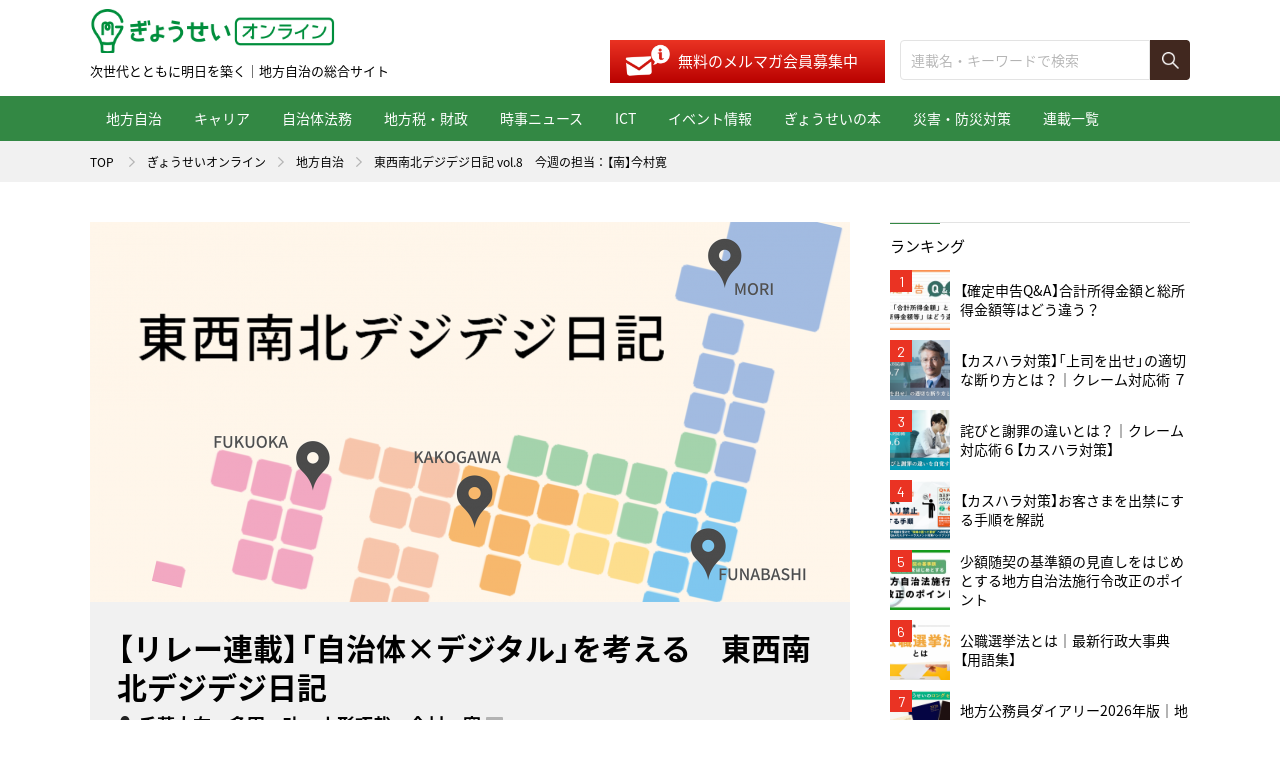

--- FILE ---
content_type: text/html; charset=UTF-8
request_url: https://shop.gyosei.jp/online/archives/cat01/0000048071
body_size: 44064
content:
<!DOCTYPE html>
<html lang="ja" prefix="og: http://ogp.me/ns#">
<head>
<meta charset="UTF-8">
<title>東西南北デジデジ日記 vol.8　今週の担当：【南】今村寛 | ぎょうせいオンライン　 地方自治の総合サイト</title>
<meta name="description" content="東西南北デジデジ日記 vol.8　今週の担当：【南】今村寛| 法令出版社ぎょうせいの地方自治の総合情報サイト「ぎょうせいオンライン」は自治体の実務情報からICT・時事に関わる話題まで広く取り上げていきます。">
<meta name="keywords" content="">
<meta property="fb:app_id" content="">
<meta property="og:title" content="東西南北デジデジ日記 vol.8　今週の担当：【南】今村寛 | ぎょうせいオンライン　 地方自治の総合サイト">
<meta property="og:type" content="article">
<meta property="og:image" content="https://shop.gyosei.jp/online/wp/wp-content/uploads/2021/10/1634006526-1200x630.png">
<meta property="og:description" content="東西南北デジデジ日記 vol.8　今週の担当：【南】今村寛| 法令出版社ぎょうせいの地方自治の総合情報サイト「ぎょうせいオンライン」は自治体の実務情報からICT・時事に関わる話題まで広く取り上げていきます。">
<meta property="og:url" content="https://shop.gyosei.jp/online/online/archives/cat01/0000048071">
<meta property="og:site_name" content="ぎょうせいオンライン　 地方自治の総合サイト">
<meta property="og:locale" content="ja_JP">
<meta property="article:author" content="">
<meta name="twitter:title" content="東西南北デジデジ日記 vol.8　今週の担当：【南】今村寛 | ぎょうせいオンライン　 地方自治の総合サイト">
<meta name="twitter:image" content="https://shop.gyosei.jp/online/wp/wp-content/uploads/2021/10/1634006526-1200x630.png">
<meta name="twitter:description" content="東西南北デジデジ日記 vol.8　今週の担当：【南】今村寛| 法令出版社ぎょうせいの地方自治の総合情報サイト「ぎょうせいオンライン」は自治体の実務情報からICT・時事に関わる話題まで広く取り上げていきます。">
<meta name="twitter:url" content="https://shop.gyosei.jp/online/online/archives/cat01/0000048071">
<meta name="twitter:card" content="summary_large_image">
<meta name="twitter:site" content="@gyosei_online">
<meta name="viewport" content="width=device-width, user-scalable=no, initial-scale=1.0, maximum-scale=1.0, minimum-scale=1.0">
<script src="https://shop.gyosei.jp/online/assets/js/utility/hook-all.js"></script>
<meta name="format-detection" content="telephone=no,address=no,email=no">
<link rel="icon" href="/online/favicon.ico">
<link rel="shortcut icon" type="image/vnd.microsoft.icon" href="/online/favicon.ico">
<link rel="icon" href="https://shop.gyosei.jp/online/assets/img/common/apple-touch-icon.png">
<link rel="shortcut icon" href="https://shop.gyosei.jp/online/assets/img/common/apple-touch-icon.png">
<link rel="apple-touch-icon" href="https://shop.gyosei.jp/online/assets/img/common/apple-touch-icon.png">
<link rel="stylesheet" href="https://shop.gyosei.jp/online/assets/css/style.css">
<link rel="stylesheet" href="https://shop.gyosei.jp/online/assets/css/post/style.css">
<!--[if lt IE 9]><script src="/assets/js/common/html5shiv.js"></script><![endif]-->

  <!-- Google Tag Manager -->
  <script>(function(w,d,s,l,i){w[l]=w[l]||[];w[l].push({'gtm.start':
 new Date().getTime(),event:'gtm.js'});var f=d.getElementsByTagName(s)[0],
 j=d.createElement(s),dl=l!='dataLayer'?'&l='+l:'';j.async=true;j.src=
 'https://www.googletagmanager.com/gtm.js?id='+i+dl;f.parentNode.insertBefore(j,f);
 })(window,document,'script','dataLayer','GTM-KQ9QZJL');</script>
 <!-- End Google Tag Manager --> 
<link rel='dns-prefetch' href='//s.w.org' />
		<script type="text/javascript">
			window._wpemojiSettings = {"baseUrl":"https:\/\/s.w.org\/images\/core\/emoji\/11\/72x72\/","ext":".png","svgUrl":"https:\/\/s.w.org\/images\/core\/emoji\/11\/svg\/","svgExt":".svg","source":{"concatemoji":"https:\/\/shop.gyosei.jp\/online\/wp\/wp-includes\/js\/wp-emoji-release.min.js?ver=4.9.8"}};
			!function(a,b,c){function d(a,b){var c=String.fromCharCode;l.clearRect(0,0,k.width,k.height),l.fillText(c.apply(this,a),0,0);var d=k.toDataURL();l.clearRect(0,0,k.width,k.height),l.fillText(c.apply(this,b),0,0);var e=k.toDataURL();return d===e}function e(a){var b;if(!l||!l.fillText)return!1;switch(l.textBaseline="top",l.font="600 32px Arial",a){case"flag":return!(b=d([55356,56826,55356,56819],[55356,56826,8203,55356,56819]))&&(b=d([55356,57332,56128,56423,56128,56418,56128,56421,56128,56430,56128,56423,56128,56447],[55356,57332,8203,56128,56423,8203,56128,56418,8203,56128,56421,8203,56128,56430,8203,56128,56423,8203,56128,56447]),!b);case"emoji":return b=d([55358,56760,9792,65039],[55358,56760,8203,9792,65039]),!b}return!1}function f(a){var c=b.createElement("script");c.src=a,c.defer=c.type="text/javascript",b.getElementsByTagName("head")[0].appendChild(c)}var g,h,i,j,k=b.createElement("canvas"),l=k.getContext&&k.getContext("2d");for(j=Array("flag","emoji"),c.supports={everything:!0,everythingExceptFlag:!0},i=0;i<j.length;i++)c.supports[j[i]]=e(j[i]),c.supports.everything=c.supports.everything&&c.supports[j[i]],"flag"!==j[i]&&(c.supports.everythingExceptFlag=c.supports.everythingExceptFlag&&c.supports[j[i]]);c.supports.everythingExceptFlag=c.supports.everythingExceptFlag&&!c.supports.flag,c.DOMReady=!1,c.readyCallback=function(){c.DOMReady=!0},c.supports.everything||(h=function(){c.readyCallback()},b.addEventListener?(b.addEventListener("DOMContentLoaded",h,!1),a.addEventListener("load",h,!1)):(a.attachEvent("onload",h),b.attachEvent("onreadystatechange",function(){"complete"===b.readyState&&c.readyCallback()})),g=c.source||{},g.concatemoji?f(g.concatemoji):g.wpemoji&&g.twemoji&&(f(g.twemoji),f(g.wpemoji)))}(window,document,window._wpemojiSettings);
		</script>
		<style type="text/css">
img.wp-smiley,
img.emoji {
	display: inline !important;
	border: none !important;
	box-shadow: none !important;
	height: 1em !important;
	width: 1em !important;
	margin: 0 .07em !important;
	vertical-align: -0.1em !important;
	background: none !important;
	padding: 0 !important;
}
</style>
<link rel='stylesheet' id='wp-pagenavi-css'  href='https://shop.gyosei.jp/online/wp/wp-content/plugins/wp-pagenavi/pagenavi-css.css?ver=2.70' type='text/css' media='all' />
<link rel='https://api.w.org/' href='https://shop.gyosei.jp/online/wp-json/' />
<link rel="EditURI" type="application/rsd+xml" title="RSD" href="https://shop.gyosei.jp/online/wp/xmlrpc.php?rsd" />
<link rel="wlwmanifest" type="application/wlwmanifest+xml" href="https://shop.gyosei.jp/online/wp/wp-includes/wlwmanifest.xml" /> 
<link rel='prev' title='自治体最新情報にアクセス｜DATABANK2021　月刊「ガバナンス」2021年11月号' href='https://shop.gyosei.jp/online/archives/cat01/0000047653' />
<link rel='next' title='霞が関情報「地方財務」2021年７月号（ぎょうせい）' href='https://shop.gyosei.jp/online/archives/cat01/0000042498' />
<meta name="generator" content="WordPress 4.9.8" />
<link rel="canonical" href="https://shop.gyosei.jp/online/archives/cat01/0000048071" />
<link rel='shortlink' href='https://shop.gyosei.jp/online/?p=48071' />
<link rel="alternate" type="application/json+oembed" href="https://shop.gyosei.jp/online/wp-json/oembed/1.0/embed?url=https%3A%2F%2Fshop.gyosei.jp%2Fonline%2Farchives%2Fcat01%2F0000048071" />
<link rel="alternate" type="text/xml+oembed" href="https://shop.gyosei.jp/online/wp-json/oembed/1.0/embed?url=https%3A%2F%2Fshop.gyosei.jp%2Fonline%2Farchives%2Fcat01%2F0000048071&#038;format=xml" />
</head>
<body class="page-post">
<div id="fb-root"></div>
<script>(function(d, s, id) {
  var js, fjs = d.getElementsByTagName(s)[0];
  if (d.getElementById(id)) return;
  js = d.createElement(s); js.id = id;
  js.src = 'https://connect.facebook.net/ja_JP/sdk.js#xfbml=1&version=v3.2';
  fjs.parentNode.insertBefore(js, fjs);
}(document, 'script', 'facebook-jssdk'));</script>
<div id="Loader">
  <div class="inner inner--short">
    <div class="item item--01"></div>
    <div class="item item--02"></div>
    <div class="item item--03"></div>
  </div>
  <div class="inner inner--long">
    <div id="Bar"><span class="progress"></span></div>
    <div id="Txt"></div>
  </div>
<!-- #Loader // --></div>
<div class="l-page-wrapper">
<div id="page" class="l-page">
<div class="l-page__header">
<header class="g-header">
  <div class="g-header__inner">
    <div class="g-header__head">
      <h1 class="g-header__logo"><a href="https://shop.gyosei.jp/online/"><img src="https://shop.gyosei.jp/online/assets/img/common/logo.png" alt="ぎょうせい"></a><span>次世代とともに明日を築く｜地方自治の総合サイト</span></h1>
			<div class="m-mail-search">
				<div class="m-mail-search__mail">
					<!-- <p class="txt">＼メディアサイト・オープン記念／ メルマガ新規会員にはガバナンス2019年４月号お試し版を無料贈呈中！</p> -->
					<p class="btn"><a href="https://shop.gyosei.jp/mlentry?om_mail_header" target="_blanck">無料のメルマガ会員募集中</a></p>
				</div>
				<div class="m-mail-search__search">
					<form action="https://shop.gyosei.jp/online/" role="search" method="get">
						<div class="search">
							<p class="search__input"><input type="text" name="s" class="c-input" value="" placeholder="連載名・キーワードで検索"></p>
							<p class="search__submit"><input type="submit" class="c-submit" value=""></p>
						</div>
					</form>
				</div>
			</div>
      <div class="g-header__menubtn">
        <div class="lines">
          <span></span>
          <span></span>
          <span></span>
        <!-- .lines // --></div>
        <p class="menu"><span class="menu__open">MENU</span></p>
      </div>
    </div>
    <div class="g-header__cont">
      <nav class="g-header__nav">
        <ul class="gnav">
          <li class="gnav__item gnav__item--sp gnav__item--blank mi-sp"><a href="https://shop.gyosei.jp/" target="_blank"><span>ぎょうせいオンラインショップ</span></a></li>

			<li class="gnav__item gnav__item--cat01"><a href="/online/archives/category/cat01">地方自治</a></li>
			<li class="gnav__item gnav__item--cat02"><a href="/online/archives/category/cat02">キャリア</a></li>
			<li class="gnav__item gnav__item--cat03"><a href="/online/archives/category/cat03">自治体法務</a></li>
			<li class="gnav__item gnav__item--cat04"><a href="/online/archives/category/cat04">地方税・財政</a></li>
			<li class="gnav__item gnav__item--cat05"><a href="/online/archives/category/cat05">時事ニュース</a></li>
			<li class="gnav__item gnav__item--cat06"><a href="/online/archives/category/cat06">ICT</a></li>
			<li class="gnav__item gnav__item--cat07"><a href="/online/archives/category/cat07">イベント情報</a></li>
			<li class="gnav__item gnav__item--cat08"><a href="/online/archives/category/cat08">ぎょうせいの本</a></li>
			<li class="gnav__item gnav__item--cat09"><a href="/online/archives/category/cat10">災害・防災対策</a></li>
			<li class="gnav__item gnav__item--series"><a href="/online/archives/series">連載一覧</a></li>
        </ul>
      </nav>
    </div>
  </div>
</header>
<!-- .l-page__header // --></div>

<section class="l-page__main">
<div class="m-breadcrumb">
  <ol class="m-breadcrumb__list l-wrap">
    <li class="m-breadcrumb__item"><a href="https://shop.gyosei.jp/">TOP</a></li>
    <li class="m-breadcrumb__item"><a href="https://shop.gyosei.jp/online/">ぎょうせいオンライン</a></li><li class="m-breadcrumb__item"><a href="https://shop.gyosei.jp/online/archives/category/cat01">地方自治</a></li><li class="m-breadcrumb__item">東西南北デジデジ日記 vol.8　今週の担当：【南】今村寛</li>  </ol>
</div>

<div class="l-page__contents">
  <div class="l-main g-main">
    <div class="l-single">
      <article class="m-single">
        <div class="series">
          <p class="series__mv"><img src="https://shop.gyosei.jp/online/wp/wp-content/uploads/2021/10/1634006526-760x380.png" alt=""></p>
                    <div class="series__body">
            <h1 class="series__hdg">【リレー連載】「自治体×デジタル」を考える　東西南北デジデジ日記</h1>
            <p class="series__name"><a href="#" class="js-prof-trigger">千葉大右・多田　功・山形巧哉・今村　寛</a></p>
          </div>
                  </div>
                <header class="header">
          <h2 class="header__hdg">東西南北デジデジ日記 vol.8　今週の担当：【南】今村寛</h2>
          <p class="header__category">地方自治</p>
          <p class="header__date">2021.12.02</p>
                    <ul class="header__tag">
                          <li class="item"><a href="https://shop.gyosei.jp/online/archives/tag/デジタル化">デジタル化</a></li>
                          <li class="item"><a href="https://shop.gyosei.jp/online/archives/tag/東西南北デジデジ日記">東西南北デジデジ日記</a></li>
                          <li class="item"><a href="https://shop.gyosei.jp/online/archives/tag/自治体DX">自治体DX</a></li>
                      </ul>
                  </header>

        <div class="toc">
          <p class="toc__hdg">目次</p><ol class="toc__list"><li class="toc__item"><a href="#outline_1" class="js-scroller">伏線番長にお手上げ</a></li><li class="toc__item"><a href="#outline_2" class="js-scroller">絶海の孤島に暮らす</a></li><li class="toc__item"><a href="#outline_3" class="js-scroller">変わらない。変われない</a></li><li class="toc__item"><a href="#outline_4" class="js-scroller">過剰な恐れを捨てて</a></li><li class="toc__item"><a href="#outline_5" class="js-scroller">バックナンバーのご案内</a></li></ol>        <!-- .toc // --></div>
        <section>
          <p>東西南北のそれぞれで奮闘する自治体職員４名によるリレー日記。行政のデジタル化加速とはいうものの、「そもそもどこから始めたらいいの？」。テーマはデジタルなんぞを掲げていますが、まあまあ肩ひじ張らず、コーヒーでも飲みながらどうぞ、な雰囲気でお届けしています。ふと思うことがあります。テレビとかパソコンとか“新種”がやってきたとき、「オソロシイもの」みたいな印象ってあったっけ、と。「なんかワクワク」みたいな気持ちが勝っていたような。</p>
<p><strong>―――――2021年12月2日　Thu.―――――――</strong></p>
<figure><img class="aligncenter size-full wp-image-45782" src="https://shop.gyosei.jp/online/wp/wp-content/uploads/2021/11/1638150938.png" alt="今週の日記担当　北 NORTH 山形巧哉 やまがた・たくや 森町 Mori/HOKKAIDO" width="750" height="375" /></figure>
<p>&nbsp;</p>
<h3 id="outline_1">伏線番長にお手上げ</h3>
<p>おっさん４人による週一の交換日記も４人×２回＝８週目。<br />
４週間に一度の寄稿ということでずいぶんゆるく構えていましたが、回ってくるのはあっという間ですね。</p>
<p>おまけにみんなデジタルの技術やサービスの話には目もくれず、ひたすら謎の伏線を張るばかり（笑）。<br />
伏線番長、多田さんの「のび太くん」はほぼ予想どおりでしたが、「5＋2＝7」に至っては全くのお手上げです。<br />
嵐のメンバーが２人増えるのか、週７日働けってことなのか。</p>
<p>山形さんはこの謎解きに成功したようですが、やっぱりDXの第一線を走っている人たちとは頭の回路が違うのかな、などと思いつつ、頭をひねってもかすりもしそうにないので今回も独自路線を歩むことにしますね。</p>
<p>&nbsp;</p>
<h3 id="outline_2">絶海の孤島に暮らす</h3>
<p>連載開始から常に、千葉さん、多田さん、山形さんから投げかけられているのは、<strong>DXのことを専門家だけに任せないでほしい、DXは特別なことじゃない</strong>というメッセージです。</p>
<p>世の中はすでに電子データとインターネットなしでは生活できないデジタル社会。<br />
私たちはその恩恵を当たり前のように享受し、そうでなかった時代に戻ることなど想像もできないほど社会は変わりましたが、その変革から取り残された絶海の孤島が我々お役所ムラ。<br />
紙とハンコに支配された旧態依然の世界に我々は暮らしています。</p>
<p>ネット通販、テレワーク、SNS等を駆使し、自宅だろうと世界中どこにいようと、ほとんどすべての生活サービスを居ながらにして受け、情報発信することが可能な世の中なのに、役所だけは未だに「紙」と「ハンコ」と「窓口対面」が原則。</p>
<p>なぜ、我々お役所だけがこんなに変わらないのか。<br />
変えることができないのか。それとも変わりたくないのか。<br />
変わらない理由はどこにあるのでしょうか。</p>
<p>&nbsp;</p>
<h3 id="outline_3">変わらない。変われない</h3>
<p>公務員に染み付いた変化を嫌う保守的な体質。それは決して職員個人の資質ではなく、むしろ公務に対して市民が持つ期待感に由来する組織的体質です。</p>
<p>「役所のやることに間違いはない」<br />
「役所は市民を公平公正に扱う」</p>
<p>市民の抱く公務の無謬性と公平公正性への期待は、時として我々公務員をきつく縛ります。<br />
失敗への恐れが挑戦の意欲をそぎ、業務の正確着実な履行への責任感が、縦割りの壁を超えることを躊躇させる。</p>
<p>自らに与えられた，まるで精密機械のような役割分担を忠実にこなすことが市民の期待に応えることだと信じる公務員が大多数のお役所ムラでは、変革よりも安定が求められ、組織内でそれが正論として確固たる地位を築いていることが、変わらない役所、変われない公務員を生み出しつづけているのです。</p>
<p>しかし、市民は本当に変革よりも安定を求めているのでしょうか。</p>
<p>&nbsp;</p>
<h3 id="outline_4">過剰な恐れを捨てて</h3>
<p>役所が失敗してはいけないと頑なに現状維持にこだわることは、市民への過剰な恐れからくる誤解であって、市民の抱く本当の期待ではないのではないでしょうか。</p>
<p>千葉さんは、失敗を恐れる役所ではスモールスタートを行うことが難しいと語りました。</p>
<p>多田さんは、そんな中でも「のび太くん」としてできないこと、困ったことを明らかにすることで周囲の知恵を引き寄せることができると書きました。</p>
<p>財政運営がますます厳しくなる地方自治体においてサービス存続の岐路に立たされたときに行政がどんな舵を切るべきかという山形さんの問いは、市民がその岐路に立たされていることを自覚したときには、デジタルという変革の選択に失敗を恐れずに挑戦することを、市民はきっと支持してくれるはずだという信頼と期待がにじんでいます。</p>
<p>市民は変革による利便を求めているのではないか。</p>
<p>その変革のためであれば多少のトライ＆エラーは許容してくれるのではないか。<br />
それは実際に市民に聞いてみればわかる話です。</p>
<p>市民からの期待に応えようと肩に力が入りすぎて変革への挑戦を躊躇し、本当の期待に応えることができていない。<br />
我々公務員は「コミュ障」だなーとつくづく思いますね。</p>
<p>といったところで今週もお時間がきてしまいました。<br />
伏線番長の仕掛けた謎解きは千葉さんにお願いします。</p>
<p>それではまた来週。デジデジ！</p>
<p>&nbsp;</p>
<p>★2018年12月『自治体の“台所”事情“財政が厳しい”ってどういうこと？』という本を書きました。<br />
　<span style="color: #ffcc00;"><strong><a style="color: #ffcc00;" href="https://shop.gyosei.jp/products/detail/9885"><span style="color: #ff9900;">https://shop.gyosei.jp/products/detail/9885</span></a></strong></span></p>
<p>★2021年6月『「対話」で変える公務員の仕事～自治体職員の「対話力」が未来を拓く』という本を書きました。<br />
　<span style="color: #ff9900;"><a style="color: #ff9900;" href="https://www.koshokuken.co.jp/publication/practical/20210330-567/"><strong>https://www.koshokuken.co.jp/publication/practical/20210330-567/</strong></a></span></p>
<p>★そのほか、自治体財政の話、対話の話など、日々の雑感をブログに書き留めています。<br />
　<span style="color: #ff9900;"><strong><a style="color: #ff9900;" href="https://note.com/yumifumi69/">https://note.com/yumifumi69/</a></strong></span></p>
<h3 id="outline_5">バックナンバーのご案内</h3>
<p><br />
<a href="https://shop.gyosei.jp/online/archives/series/%e6%9d%b1%e8%a5%bf%e5%8d%97%e5%8c%97%e3%83%87%e3%82%b8%e3%83%87%e3%82%b8%e6%97%a5%e8%a8%98"><strong><span style="color: #ff00ff;">バックナンバーはコチラから。</span></strong></a><br />
<br />
</p>
<p>&nbsp;</p>        </section>
              </article>

            

<!-- 2022.10.12 アンケートフォームリンク追加 -->
<style>
.om_online_b {
  margin-top: 30px;
}
.om_online_b img {
    max-width: 100%;
}
@media only screen and (min-width: 769px) {
  .om_online_b {
      margin: 30px auto 0;
      width: 60%;
  }
}
</style>
<p class="om_online_b"><a href="https://krs.bz/gyosei/m/om_online" target="_blank"><img src="https://shop.gyosei.jp/user_data/image/ownedmedia_enq_01.png" alt="アンケート"/></a></p>




      <div class="l-single__block m-single-like">
        <div class="m-single-like__img" style="background-image: url(https://shop.gyosei.jp/online/wp/wp-content/uploads/2021/10/1634006526-760x380.png)"></div>
        <div class="m-single-like__body">
          <p class="m-single-like__hdg">この記事をシェアする</p>
          <ul class="m-single-like__sns">
            <li class="item item--twitter"><a href="http://twitter.com/intent/tweet?url=https%3A%2F%2Fshop.gyosei.jp%2Fonline%2Farchives%2Fcat01%2F0000048071&amp;text=東西南北デジデジ日記 vol.8　今週の担当：【南】今村寛&amp;via=gyosei_online" target="_blank" onclick="window.open(this.href, 'tweetwindow', 'width=650, height=470, personalbar=0, toolbar=0, scrollbars=1, sizable=1'); return false;"><img src="https://shop.gyosei.jp/online/assets/img/common/icon_top_x.png" alt="X"></a></li>
            <li class="item item--fb"><a href="http://www.facebook.com/sharer.php?u=https%3A%2F%2Fshop.gyosei.jp%2Fonline%2Farchives%2Fcat01%2F0000048071&amp;t=東西南北デジデジ日記 vol.8　今週の担当：【南】今村寛" target="_blank" onclick="window.open(this.href, 'facebookwindow', 'width=650, height=470, personalbar=0, toolbar=0, scrollbars=1, sizable=1'); return false;"><img src="https://shop.gyosei.jp/online/assets/img/common/icon_top_facebook.png" alt="Facebook"></a></li>
            <li class="item item--line"><a href="https://line.me/R/msg/text/?%E6%9D%B1%E8%A5%BF%E5%8D%97%E5%8C%97%E3%83%87%E3%82%B8%E3%83%87%E3%82%B8%E6%97%A5%E8%A8%98+vol.8%E3%80%80%E4%BB%8A%E9%80%B1%E3%81%AE%E6%8B%85%E5%BD%93%EF%BC%9A%E3%80%90%E5%8D%97%E3%80%91%E4%BB%8A%E6%9D%91%E5%AF%9B+https%3A%2F%2Fshop.gyosei.jp%2Fonline%2Farchives%2Fcat01%2F0000048071" target="_blank"><img src="https://shop.gyosei.jp/online/assets/img/common/icon_top_line.png" alt="LINE"></a></li>
          </ul>
        </div>
      <!-- .m-single-like // --></div>
      
      <div class="l-single__block m-post-move">
        <p class="m-post-move__nav m-post-move__nav--prev"><a href="https://shop.gyosei.jp/online/archives/cat01/0000047653" rel="prev">自治体最新情報にアクセス｜DATABANK2021　月刊「ガバナンス」2021年11月号</a></p>
        <p class="m-post-move__nav m-post-move__nav--next"><a href="https://shop.gyosei.jp/online/archives/cat01/0000042498" rel="next">霞が関情報「地方財務」2021年７月号（ぎょうせい）</a></p>
      <!-- .m-move // --></div>

          <!-- .l-single // --></div>

    
    <div class="m-mail">
	<p class="m-mail__hdg">すぐに役立つコンテンツ満載！</p>
	<p class="m-mail__txt">地方自治、行政、教育など、<br>分野ごとに厳選情報を配信。</p>
	<p class="m-mail__btn"><a href="https://shop.gyosei.jp/mlentry?om_mail_sp" target="_blanck">無料のメルマガ会員募集中</a></p>
</div>

    <section class="l-posts">
      <header class="l-posts__head">
        <h2 class="m-posts-hdg m-posts-hdg--basic">関連記事</h2>
      </header>
      <div class="l-posts__body">
        <div class="m-posts m-posts--two">
          <article class="item"><a href="https://shop.gyosei.jp/online/archives/cat01/0000047748">
	<div class="item__fig">
		<p class="fig"><img src="https://shop.gyosei.jp/online/wp/wp-content/uploads/2021/10/1634006526-472x268.png" alt=""></p>
	</div>
	<div class="item__body">
		<h3 class="item__hdg">東西南北デジデジ日記 vol.7　今週の担当：【北】山形巧哉</h3>
		<p class="item__category">地方自治</p>
		<p class="item__date">2021.11.25</p>
	</div>
</a></article>
<article class="item"><a href="https://shop.gyosei.jp/online/archives/cat01/0000047519">
	<div class="item__fig">
		<p class="fig"><img src="https://shop.gyosei.jp/online/wp/wp-content/uploads/2021/10/1634006526-472x268.png" alt=""></p>
	</div>
	<div class="item__body">
		<h3 class="item__hdg">東西南北デジデジ日記 vol.6　今週の担当：【西】多田功</h3>
		<p class="item__category">地方自治</p>
		<p class="item__date">2021.11.18</p>
	</div>
</a></article>
<article class="item"><a href="https://shop.gyosei.jp/online/archives/cat01/0000047448">
	<div class="item__fig">
		<p class="fig"><img src="https://shop.gyosei.jp/online/wp/wp-content/uploads/2021/10/1634006526-472x268.png" alt=""></p>
	</div>
	<div class="item__body">
		<h3 class="item__hdg">東西南北デジデジ日記 vol.5　今週の担当：【東】千葉大右</h3>
		<p class="item__category">地方自治</p>
		<p class="item__date">2021.11.11</p>
	</div>
</a></article>
<article class="item"><a href="https://shop.gyosei.jp/online/archives/cat01/0000047045">
	<div class="item__fig">
		<p class="fig"><img src="https://shop.gyosei.jp/online/wp/wp-content/uploads/2021/10/1634006526-472x268.png" alt=""></p>
	</div>
	<div class="item__body">
		<h3 class="item__hdg">東西南北デジデジ日記 vol.4　今週の担当：【南】今村寛</h3>
		<p class="item__category">地方自治</p>
		<p class="item__date">2021.11.04</p>
	</div>
</a></article>
        </div><!-- .m-posts // -->
      </div><!-- .l-posts__body // -->
    </section>

    
    <div class="m-mail">
	<p class="m-mail__hdg">すぐに役立つコンテンツ満載！</p>
	<p class="m-mail__txt">地方自治、行政、教育など、<br>分野ごとに厳選情報を配信。</p>
	<p class="m-mail__btn"><a href="https://shop.gyosei.jp/mlentry?om_mail_sp" target="_blanck">無料のメルマガ会員募集中</a></p>
</div>

  </div><!-- .l-main // -->

  <div class="l-side g-side">

	<!-- ■バナー追加01 ここから -->
	<script src="https://shop.gyosei.jp/contents/cs/info/top_bnr/bn_owned.js"></script> 
	<div id="online_banner_js_01"></div>
	<!-- /■バナー追加01 ここまで -->

	<div class="g-side__ranking">
		<p class="g-side__hdg">ランキング</p>
<ol class="ranking">
		<li class="ranking__item"><a href="https://shop.gyosei.jp/online/archives/cat01/0000098880">
		<span class="num">1</span>
		<p class="img"><img src="https://shop.gyosei.jp/online/wp/wp-content/uploads/2025/02/1738893012-150x150.jpg" alt=""></p>
		<p class="txt">【確定申告Q&A】合計所得金額と総所得金額等はどう違う？</p>
	</a></li>
		<li class="ranking__item"><a href="https://shop.gyosei.jp/online/archives/cat02/0000000481">
		<span class="num">2</span>
		<p class="img"><img src="https://shop.gyosei.jp/online/wp/wp-content/uploads/2025/04/1744252472-150x150.png" alt=""></p>
		<p class="txt">【カスハラ対策】「上司を出せ」の適切な断り方とは？｜クレーム対応術 ７</p>
	</a></li>
		<li class="ranking__item"><a href="https://shop.gyosei.jp/online/archives/cat02/0000000395">
		<span class="num">3</span>
		<p class="img"><img src="https://shop.gyosei.jp/online/wp/wp-content/uploads/2025/04/1744252435-150x150.png" alt=""></p>
		<p class="txt">詫びと謝罪の違いとは？｜クレーム対応術６【カスハラ対策】</p>
	</a></li>
		<li class="ranking__item"><a href="https://shop.gyosei.jp/online/archives/cat08/0000109390">
		<span class="num">4</span>
		<p class="img"><img src="https://shop.gyosei.jp/online/wp/wp-content/uploads/2025/05/1748564893-150x150.png" alt=""></p>
		<p class="txt">【カスハラ対策】お客さまを出禁にする手順を解説</p>
	</a></li>
		<li class="ranking__item"><a href="https://shop.gyosei.jp/online/archives/cat03/0000104757">
		<span class="num">5</span>
		<p class="img"><img src="https://shop.gyosei.jp/online/wp/wp-content/uploads/2025/04/1748593297-150x150.jpg" alt=""></p>
		<p class="txt">少額随契の基準額の見直しをはじめとする地方自治法施行令改正のポイント</p>
	</a></li>
		<li class="ranking__item"><a href="https://shop.gyosei.jp/online/archives/cat01/0000055621">
		<span class="num">6</span>
		<p class="img"><img src="https://shop.gyosei.jp/online/wp/wp-content/uploads/2024/10/1729566486-150x150.png" alt=""></p>
		<p class="txt">公職選挙法とは｜最新行政大事典【用語集】</p>
	</a></li>
		<li class="ranking__item"><a href="https://shop.gyosei.jp/online/archives/cat01/0000115238">
		<span class="num">7</span>
		<p class="img"><img src="https://shop.gyosei.jp/online/wp/wp-content/uploads/2025/08/1761188007-150x150.png" alt=""></p>
		<p class="txt">地方公務員ダイアリー2026年版｜地方公務員のためのスケジュール帳</p>
	</a></li>
		<li class="ranking__item"><a href="https://shop.gyosei.jp/online/archives/cat01/0000004462">
		<span class="num">8</span>
		<p class="img"><img src="https://shop.gyosei.jp/online/wp/wp-content/uploads/2025/06/1750407991-150x150.png" alt=""></p>
		<p class="txt">金融機関調査（その２）｜徴収の智慧　第30話　【銀行等が反対債権を有している場合の預金差押えの実務対応】</p>
	</a></li>
		<li class="ranking__item"><a href="https://shop.gyosei.jp/online/archives/cat01/0000055586">
		<span class="num">9</span>
		<p class="img"><img src="https://shop.gyosei.jp/online/wp/wp-content/uploads/2022/09/1722477237-150x150.jpg" alt=""></p>
		<p class="txt">特別交付税とは｜最新行政大事典【用語集】</p>
	</a></li>
		<li class="ranking__item"><a href="https://shop.gyosei.jp/online/archives/cat01/0000118521">
		<span class="num">10</span>
		<p class="img"><img src="https://shop.gyosei.jp/online/wp/wp-content/uploads/2025/10/1759393699-150x150.png" alt=""></p>
		<p class="txt">ふるさと納税の仕組みをイチから解説！【メリット・注意点総まとめ】｜地方公務員のお金のリテラシー</p>
	</a></li>
	</ol>
	<!-- .g-side__ranking // --></div>

	<div class="g-side__magazine-bnr">
		<p class="magazine-bnr"><a href="https://shop.gyosei.jp/products/detail/12464?om_bnr01" target="_blank"><img src="/online/assets/img/common/bnr_diary01.png" alt=""></a></p>
	<!-- .g-side__magazine-bnr // --></div>

	<!-- ■バナー追加02 ここから --><div id="online_banner_js_02"></div><!-- /■バナー追加02 ここまで -->

	<div class="g-side__magazine">
		<p class="g-side__hdg">雑誌から絞り込む</p>
		<ul class="magazine-list">
							<li class="magazine-list__item"><a href="https://shop.gyosei.jp/online/archives/category/magazine/magazine01">月刊 ガバナンス</a></li>
							<li class="magazine-list__item"><a href="https://shop.gyosei.jp/online/archives/category/magazine/magazine04">月刊 J-LIS</a></li>
							<li class="magazine-list__item"><a href="https://shop.gyosei.jp/online/archives/category/magazine/magazine02">月刊 税</a></li>
							<li class="magazine-list__item"><a href="https://shop.gyosei.jp/online/archives/category/magazine/magazine03">月刊 地方財務</a></li>
							<li class="magazine-list__item"><a href="https://shop.gyosei.jp/online/archives/category/magazine/magazine05">最新行政大事典</a></li>
					</ul>
	<!-- .g-side__magazine // --></div>

	<div class="g-side__tags">
		<p class="g-side__hdg">注目のキーワード</p>
		<ul class="list">
							<li class="list__item"><a href="https://shop.gyosei.jp/online/archives/tag/地方公務員">地方公務員</a></li>
							<li class="list__item"><a href="https://shop.gyosei.jp/online/archives/tag/ガバナンス">ガバナンス</a></li>
							<li class="list__item"><a href="https://shop.gyosei.jp/online/archives/tag/まちづくり">まちづくり</a></li>
							<li class="list__item"><a href="https://shop.gyosei.jp/online/archives/tag/自治体">自治体</a></li>
							<li class="list__item"><a href="https://shop.gyosei.jp/online/archives/tag/デジタル化">デジタル化</a></li>
							<li class="list__item"><a href="https://shop.gyosei.jp/online/archives/tag/危機管理">危機管理</a></li>
							<li class="list__item"><a href="https://shop.gyosei.jp/online/archives/tag/自治体DX">自治体DX</a></li>
							<li class="list__item"><a href="https://shop.gyosei.jp/online/archives/tag/防災">防災</a></li>
							<li class="list__item"><a href="https://shop.gyosei.jp/online/archives/tag/新型コロナウイルス">新型コロナウイルス</a></li>
							<li class="list__item"><a href="https://shop.gyosei.jp/online/archives/tag/イベント">イベント</a></li>
							<li class="list__item"><a href="https://shop.gyosei.jp/online/archives/tag/議会事務局">議会事務局</a></li>
							<li class="list__item"><a href="https://shop.gyosei.jp/online/archives/tag/地方議会">地方議会</a></li>
							<li class="list__item"><a href="https://shop.gyosei.jp/online/archives/tag/大地震">大地震</a></li>
							<li class="list__item"><a href="https://shop.gyosei.jp/online/archives/tag/感染症">感染症</a></li>
							<li class="list__item"><a href="https://shop.gyosei.jp/online/archives/tag/働き方改革">働き方改革</a></li>
							<li class="list__item"><a href="https://shop.gyosei.jp/online/archives/tag/防災マネジメント">防災マネジメント</a></li>
							<li class="list__item"><a href="https://shop.gyosei.jp/online/archives/tag/用語集">用語集</a></li>
							<li class="list__item"><a href="https://shop.gyosei.jp/online/archives/tag/J-LIS">J-LIS</a></li>
							<li class="list__item"><a href="https://shop.gyosei.jp/online/archives/tag/東西南北デジデジ日記">東西南北デジデジ日記</a></li>
							<li class="list__item"><a href="https://shop.gyosei.jp/online/archives/tag/徴収">徴収</a></li>
							<li class="list__item"><a href="https://shop.gyosei.jp/online/archives/tag/DATABANK">DATABANK</a></li>
							<li class="list__item"><a href="https://shop.gyosei.jp/online/archives/tag/法律">法律</a></li>
							<li class="list__item"><a href="https://shop.gyosei.jp/online/archives/tag/政令">政令</a></li>
							<li class="list__item"><a href="https://shop.gyosei.jp/online/archives/tag/SDGs">SDGs</a></li>
							<li class="list__item"><a href="https://shop.gyosei.jp/online/archives/tag/滞納">滞納</a></li>
							<li class="list__item"><a href="https://shop.gyosei.jp/online/archives/tag/クレーム">クレーム</a></li>
							<li class="list__item"><a href="https://shop.gyosei.jp/online/archives/tag/DX">DX</a></li>
							<li class="list__item"><a href="https://shop.gyosei.jp/online/archives/tag/災害">災害</a></li>
							<li class="list__item"><a href="https://shop.gyosei.jp/online/archives/tag/加除式">加除式</a></li>
							<li class="list__item"><a href="https://shop.gyosei.jp/online/archives/tag/ついろく通信">ついろく通信</a></li>
							<li class="list__item"><a href="https://shop.gyosei.jp/online/archives/tag/マイナンバーカード">マイナンバーカード</a></li>
							<li class="list__item"><a href="https://shop.gyosei.jp/online/archives/tag/ご当地愛キャラ">ご当地愛キャラ</a></li>
							<li class="list__item"><a href="https://shop.gyosei.jp/online/archives/tag/税務">税務</a></li>
							<li class="list__item"><a href="https://shop.gyosei.jp/online/archives/tag/地方財政">地方財政</a></li>
							<li class="list__item"><a href="https://shop.gyosei.jp/online/archives/tag/福祉">福祉</a></li>
							<li class="list__item"><a href="https://shop.gyosei.jp/online/archives/tag/地方税">地方税</a></li>
							<li class="list__item"><a href="https://shop.gyosei.jp/online/archives/tag/AI">AI</a></li>
							<li class="list__item"><a href="https://shop.gyosei.jp/online/archives/tag/ICT">ICT</a></li>
							<li class="list__item"><a href="https://shop.gyosei.jp/online/archives/tag/緊急事態宣言">緊急事態宣言</a></li>
							<li class="list__item"><a href="https://shop.gyosei.jp/online/archives/tag/環境">環境</a></li>
							<li class="list__item"><a href="https://shop.gyosei.jp/online/archives/tag/ChatGPT">ChatGPT</a></li>
							<li class="list__item"><a href="https://shop.gyosei.jp/online/archives/tag/地方財務">地方財務</a></li>
					</ul>
	<!-- .g-side__tags // --></div>



	<div class="g-side__sns">
		<ul class="sns">
			<li class="sns__item sns__item--twitter"><a href="https://twitter.com/gyosei_online" target="_blank">
				<img src="https://shop.gyosei.jp/online/assets/img/common/icon_top_x.png" alt="X">
				<span>X</span>
			</a></li>
			<li class="sns__item sns__item--fb"><a href="https://www.facebook.com/Gyosei-Corp-345093239553481/?modal=admin_todo_tour" target="_blank">
				<img src="https://shop.gyosei.jp/online/assets/img/common/icon_top_facebook.png" alt="facebook">
				<span>Facebook</span>
			</a></li>
			<li class="sns__item sns__item--instagram"><a href="https://www.instagram.com/gyosei_official" target="_blank">
				<img src="https://shop.gyosei.jp/online/assets/img/common/icon_top_instagram.png" alt="Instagram">
				<span>Instagram</span>
			</a></li>
		</ul>
	<!-- .g-side__sns // --></div>


	<div class="g-side__bnr">
		<p class="bnr"><a href="https://shop.gyosei.jp/products/list?om_bnr02&keyword=diary2026" target="_blank"><img src="https://shop.gyosei.jp/online/assets/img/common/bnr_diary02.png" alt=""></a></p>
	<!-- .g-side__bnr // --></div>

	<!-- ■バナー追加03 ここから --><div id="online_banner_js_03"></div><!-- /■バナー追加03 ここまで -->


</div><!-- .g-side // --></div><!-- .l-page__contents // -->

<div class="m-page-bnr">
  <p class="bnr"><a href="https://shop.gyosei.jp/magazine?om_bnr03" target="_blank"><img src="https://shop.gyosei.jp/online/assets/img/common/bnr_pr01.jpg" width="1100" height="256" alt="" class="mi-pc"><img src="https://shop.gyosei.jp/online/assets/img/common/bnr_pr01_sp.jpg" alt="" class="mi-sp"></a></p>
</div>

<div class="sec-prof js-prof-target">
  <div class="sec-prof__inline">
    <p class="sec-prof__fig"><img src="https://shop.gyosei.jp/online/wp/wp-content/uploads/2024/11/1731656430-150x150.png" width="120" height="120" alt="千葉大右・多田　功・山形巧哉・今村　寛"></p>
    <div class="sec-prof__txt">
      <p class="sec-prof__name">千葉大右・多田　功・山形巧哉・今村　寛</p>
      <p class="sec-prof__degree"></p>
    </div>
    <p class="sec-prof__content"></p>
    <p class="sec-prof__close"><a href="#">閉じる</a></p>
  </div>
  <div class="sec-prof__overlay"></div>
<!-- .sec-prof // --></div>

<!-- .l-page__main // --></section>

<div class="l-page__footer">
  <div class="m-footer-header">
  	<div class="l-wrap">
  		<h1 class="m-footer-header__logo"><a href="https://shop.gyosei.jp/"><img src="https://shop.gyosei.jp/online/assets/img/common/footer_logo.png" alt="ぎょうせい"></a></h1>
  		<div class="m-mail-search">
  			<div class="m-mail-search__mail">
  				<!-- <p class="txt">＼メディアサイト・オープン記念／ メルマガ新規会員にはガバナンス2019年４月号お試し版を無料贈呈中！</p> -->
  				<p class="btn"><a href="https://shop.gyosei.jp/mlentry?om_mail_footer" target="_blanck">無料のメルマガ会員募集中</a></p>
  			</div>
  			<div class="m-mail-search__search">
  				<form action="https://shop.gyosei.jp/online/" role="search" method="get">
  					<div class="search">
  						<p class="search__input"><input type="text" name="s" class="c-input" value="" placeholder="連載名・キーワードで検索"></p>
  						<p class="search__submit"><input type="submit" class="c-submit" value=""></p>
  					</div>
  				</form>
  			</div>
  		</div>
  	</div>
  </div>
<div class="m-breadcrumb">
  <ol class="m-breadcrumb__list l-wrap">
    <li class="m-breadcrumb__item"><a href="https://shop.gyosei.jp/">TOP</a></li>
    <li class="m-breadcrumb__item"><a href="https://shop.gyosei.jp/online/">ぎょうせいオンライン</a></li><li class="m-breadcrumb__item"><a href="https://shop.gyosei.jp/online/archives/category/cat01">地方自治</a></li><li class="m-breadcrumb__item">東西南北デジデジ日記 vol.8　今週の担当：【南】今村寛</li>  </ol>
</div>
<footer class="g-footer">
  <nav class="g-footer__nav">
		<ul class="nav">
			<li class="nav__item"><a href="https://gyosei.jp/company/">会社概要</a></li>
			<li class="nav__item"><a href="https://gyosei.jp/about/rules/">利用規約・免責事項</a></li>
			<li class="nav__item"><a href="https://gyosei.jp/company/privacypolicy/">個人情報保護基本方針</a></li>
			<li class="nav__item"><a href="https://gyosei.jp/about/privacy/">個人情報の取り扱いについて</a></li>
			<li class="nav__item full"><a href="https://shop.gyosei.jp/online/article_liv/law.html">外部送信規律について</a></li>
		</ul>
	</nav>
  <p class="g-footer__logo mi-sp"><a href="https://gyosei.jp/"><img src="https://shop.gyosei.jp/online/assets/img/common/footer_logo_sp.png" alt="ぎょうせい"></a></p>
  <p class="g-footer__copy"><small>Copyright &copy; GYOSEI CORPORATION. All Rights Reserved.</small></p>
</footer>
<!-- .l-page__footer // --></div>
<!-- .l-page // --></div>

<!-- .l-page-wrapper // --></div>
<script src="https://shop.gyosei.jp/online/assets/js/vendor.js"></script>
<script src="https://shop.gyosei.jp/online/assets/js/common/loader.js"></script>
<script src="https://shop.gyosei.jp/online/assets/js/common/jquery.autopager-1.0.0.js"></script>
<script src="https://shop.gyosei.jp/online/assets/js/common/common.js"></script>
<script type='text/javascript' src='https://shop.gyosei.jp/online/wp/wp-includes/js/wp-embed.min.js?ver=4.9.8'></script>
</body>
</html>


--- FILE ---
content_type: text/javascript
request_url: https://shop.gyosei.jp/online/assets/js/common/common.js
body_size: 11226
content:
var Common = Common || {};

(function($){

/*----------------------------------------------------------------------
	ModeChange ウィンドウ幅判別
----------------------------------------------------------------------*/
(function () {
	var p = ModeChange.prototype;

	// init
	function ModeChange() {
		this._init();
	}

	p._init = function () {

		$(window).on('orientationchange resize',function() {
			bodyAddClass(window.innerWidth);
		});

		var bodyAddClass = function(w){
			if(w === undefined || w > 767){
				$('html').removeClass('mode-sp');
				$('html').addClass('mode-pc');
			} else {
				$('html').removeClass('mode-pc');
				$('html').addClass('mode-sp');
			}
		};

		bodyAddClass(window.innerWidth);

	};

	Common.ModeChange = ModeChange;
}());


/*----------------------------------------------------------------------
	ページ内スクロール
----------------------------------------------------------------------*/
(function () {
	var p = JsScroll.prototype;

  var $obj = {
    target	 : $('.js-scroller')
  };
  var conf = {
    _href : '',
    _adjust : 0,
    _adjust_pc : 0,
    _adjust_sp : 0
  };

	// init
	function JsScroll() {
		this._init();
	}

	p._init = function () {

    $obj.target.on('click',function(){
			$('html').removeClass('is-menuopen');

			conf._href = $(this).attr('href');
			if(conf._href.indexOf("#")>=0){
				conf._href = conf._href.substring(conf._href.indexOf("#"),conf._href.length);
			}

			if($(conf._href).length) {
				if($('html').hasClass('mode-pc')) {
					conf._adjust = conf._adjust_pc * -1;
				} else {
					conf._adjust = conf._adjust_sp * -1;
				}

				$(conf._href).velocity("scroll", { duration: 600, offset: conf._adjust, easing: "ease-in-out" });
				return false;
			}
		});
	};

	Common.JsScroll = JsScroll;
}());


/*----------------------------------------------------------------------
	アンカースクロール
----------------------------------------------------------------------*/
(function () {
	var p = AnchorScroll.prototype;

	var conf = {
		_adjust : 0,
		_adjust_pc : 0,
		_adjust_sp : 0
	};

	// init
	function AnchorScroll() {
		if(location.hash.length <= 1 ) {
			return false;
		}

		this._init();
	}

	p._init = function () {
		var _href = location.hash.replace('/', '');
		if($('html').hasClass('mode-pc')) {
			conf._adjust = conf._adjust_pc * -1;
		} else {
			conf._adjust = conf._adjust_sp * -1;
		}
		$(_href).velocity("scroll", { duration: 600, offset: conf._adjust, easing: "ease-in-out" });
	};

	Common.AnchorScroll = AnchorScroll;
}());


/*----------------------------------------------------------------------
	スマホメニュー開閉
----------------------------------------------------------------------*/
(function () {
	var p = SpMenu.prototype;

  var $obj = {
		target	: $('.l-page__header'),
		header	: $('.g-header'),
		trigger	: $('.g-header__menubtn'),
		close		: $('.g-nav__btn a')
  };
  var conf = {
    _open 	: 'is-menuopen'
  };

	// init
	function SpMenu() {
		this._init();
	}

	p._init = function () {
		this._scroll();
		$(window).on('scroll orientationchange resize',function() {
			p._scroll();
		});

		$obj.trigger.on('click',function(){
			if($obj.target.hasClass(conf._open)) {
				$obj.target.removeClass(conf._open);
			} else {
				$obj.target.addClass(conf._open);
			}
		});

		$obj.close.on('click',function(){
			$obj.target.removeClass(conf._open);
		});
	};

	p._scroll = function () {

		if(window.innerWidth > 1119) {
			$obj.target.removeClass(conf._open);
		}

	};

	Common.SpMenu = SpMenu;
}());


/*----------------------------------------------------------------------
	記事 もっと見る
----------------------------------------------------------------------*/
(function () {
	var p = PostMore.prototype;

	var $obj = {
		target		: $('#article-search-list')
	};
	var conf = {
		_more			: '.m-btn--more',
		_num			: $obj.target.data('perpage'),
		_count		: 0,
		_total		: 0
	};

	// init
	function PostMore() {
		if($obj.target.length < 1) {
			return false;
		}

		this._init();
	}

	p._init = function () {
		conf._total = $obj.target.find('.item').length;
		$obj.target.find('.item').hide();

		$obj.target.next(conf._more).on('click',function(){
			p._show();

			return false;
		});

		p._show();
	};

	p._show = function () {
		var _max_count = conf._count + conf._num;
		$obj.target.find('.item').each(function(e){
			if(e >= conf._count && e < _max_count) {
				$(this).fadeIn(800);
			}
		});

		conf._count = _max_count;

		if(conf._count >= conf._total) {
			$obj.target.next(conf._more).hide();
		}
	};

	Common.PostMore = PostMore;
}());

/*----------------------------------------------------------------------
	プロフィールモーダル
----------------------------------------------------------------------*/
(function () {
	var p = ProfModal.prototype;

	var $obj = {
		trigger		: $('.js-prof-trigger'),
		target		: $('.js-prof-target')
	};

	var conf = {
		modal			: '.sec-prof__inline',
		close			: '.sec-prof__close',
		overlay		: '.sec-prof__overlay',
		show			: 'is-show'
	};

	// init
	function ProfModal() {
		if($obj.target.length < 1) {
			return false;
		}

		this._init();
	}

	p._init = function () {
		$obj.trigger.on('click',function(){
			p._show();

			return false;
		});

		$obj.target.find(conf.close).on('click',function(){
			p._hide();

			return false;
		});
		$obj.target.find(conf.overlay).on('click',function(){
			p._hide();

			return false;
		});

	};

	p._show = function () {
		var top = $(window).scrollTop() + 50;
		$obj.target.find(conf.modal).css({top: top});
		$obj.target.addClass(conf.show);
	};

	p._hide = function () {
		$obj.target.removeClass(conf.show);
	};

	Common.ProfModal = ProfModal;
}());


/*----------------------------------------------------------------------
	AutoPager
----------------------------------------------------------------------*/
(function () {
	var p = AutoPager.prototype;

	var $obj = {
		target		: $('#article-list')
	};

	// init
	function AutoPager() {
		if($obj.target.length < 1) {
			return false;
		}

		this._init();
	}

	p._init = function () {
		$('#auto-loading').hide();

		$.autopager({
			content: '#article-list',// 読み込むコンテンツ
			link: '#auto-next', // 次ページへのリンク
			autoLoad: false,// スクロールの自動読込み解除

			start: function(){
				$('#auto-loading').show();
				$('#auto-next').hide();
			},

			load: function(current, next){
				$('#auto-next').attr('href',next.url);
				$('#auto-loading').hide();
				$('#auto-next').show();
				if( !next.url ){ //最後のページ
					$('#auto-next').hide(); //次ページのリンクを隠す
				}
			}
		});

		$('#auto-next').click(function(){ // 次ページへのリンクボタン
			$.autopager('load'); // 次ページを読み込む

			return false;
		});

	};

	Common.AutoPager = AutoPager;
}());


/*----------------------------------------------------------------------
	SinglePager
----------------------------------------------------------------------*/
(function () {
	var p = SinglePager.prototype;

	var $obj = {
		target		: $('.m-pager__btn')
	};

	var conf = {
		prev			: 'is-prev',
		next			: 'is-next'
	};


	// init
	function SinglePager() {
		if($obj.target.length < 1) {
			return false;
		}

		this._init();
	}

	p._init = function () {
		$obj.target.find('a').each(function(){
			if($(this).find('span').text() == "次のページ" || $(this).find('span').text() == "次へ") {
				$(this).addClass(conf.next);
			} else {
				$(this).addClass(conf.prev);
			}
		});
	};

	Common.SinglePager = SinglePager;
}());

/*----------------------------------------------------------------------
	TopSlider
----------------------------------------------------------------------*/
(function () {
	var p = TopSlider.prototype;

	var $obj = {
		target		: $('.g-main__mv'),
		slider		: $('.g-main__mv .slide')
	};

	var conf = {
		thumb		: '.g-main__mv .thumb .thumb__item'
	};


	// init
	function TopSlider() {
		if($obj.target.length < 1) {
			return false;
		}

		this._init();
	}

	p._init = function () {

		// サムネイル画像アイテムに data-index でindex番号を付与
		$(conf.thumb).each(function(){
			var index = $(conf.thumb).index(this);
			$(this).attr("data-index",index);
		});

		// スライダー初期化後、カレントのサムネイル画像にクラス「thumbnail-current」を付ける
		// 「slickスライダー作成」の前にこの記述は書いてください。
		$obj.slider.on('init',function(){
			var index = $(".slide__item.slick-slide.slick-current").attr("data-slick-index");
			$(conf.thumb+'[data-index="'+index+'"]').addClass("is-current");
		});

		//slickスライダー初期化
		$obj.slider.slick({
			autoplay: true,
			autoplaySpeed: 5000,
			pauseOnFocus: false,
			pauseOnHover: false,
			pauseOnDotsHover: false,
			infinite: true,
			waitForAnimate: false,
			slidesToShow: 1,
			slidesToScroll: 1,
			cssEase: 'ease-in-out',
			speed: 400,
			dots: false,
			arrows: false,
			swipe: false,
			fade: false,
			responsive: [{
				breakpoint: 1119,
				settings: {
					slidesToShow: 1,
					slidesToScroll: 1,
					swipe: true,
					dots: true,
					appendDots: $(".g-main__mv .dots")
				}
			}]
		});

		//サムネイル画像アイテムをクリックしたときにスライダー切り替え
		$(conf.thumb).on('mouseover',function(){
			var index = $(this).attr("data-index");
			$obj.slider.slick("slickGoTo",index,false);

			return false;
		});

		//サムネイル画像のカレントを切り替え
		$obj.slider.on('beforeChange',function(event,slick, currentSlide,nextSlide){
			$(conf.thumb).each(function(){
				$(this).removeClass("is-current");
			});
			$(conf.thumb+'[data-index="'+nextSlide+'"]').addClass("is-current");
		});

	};

	Common.TopSlider = TopSlider;
}());


/*----------------------------------------------------------------------
	連載一覧 もっと見る
----------------------------------------------------------------------*/
(function () {
	var p = SeriesMore.prototype;

	var $obj = {
		target		: $('#js-target-seriesMore'),
		trigger		: $('#js-trigger-seriesMore')
	};
	var conf = {
		_num			: $obj.target.data('num'),
		_count		: 0,
		_total		: 0
	};

	// init
	function SeriesMore() {
		if($obj.target.length < 1) {
			return false;
		}

		this._init();
	}

	p._init = function () {
		conf._total = $obj.target.find('.item').length;
		$obj.target.find('.item').hide();

		$obj.trigger.find('a').on('click',function(){
			p._show();

			return false;
		});

		p._show();
	};

	p._show = function () {
		var _max_count = conf._count + conf._num;
		$obj.target.find('.item').each(function(e){
			if(e >= conf._count && e < _max_count) {
				$(this).fadeIn(800);
			}
		});

		conf._count = _max_count;

		if(conf._count >= conf._total) {
			$obj.trigger.hide();
		}
	};

	Common.SeriesMore = SeriesMore;
}());


/*----------------------------------------------------------------------
	DOM READY
----------------------------------------------------------------------*/
jQuery(function(){

	new Common.ModeChange();
	new Common.JsScroll();
	new Common.SpMenu();
	new Common.PostMore();
	new Common.ProfModal();
	new Common.AutoPager();
	new Common.SinglePager();
	new Common.TopSlider();
	new Common.SeriesMore();

});

}(jQuery));
